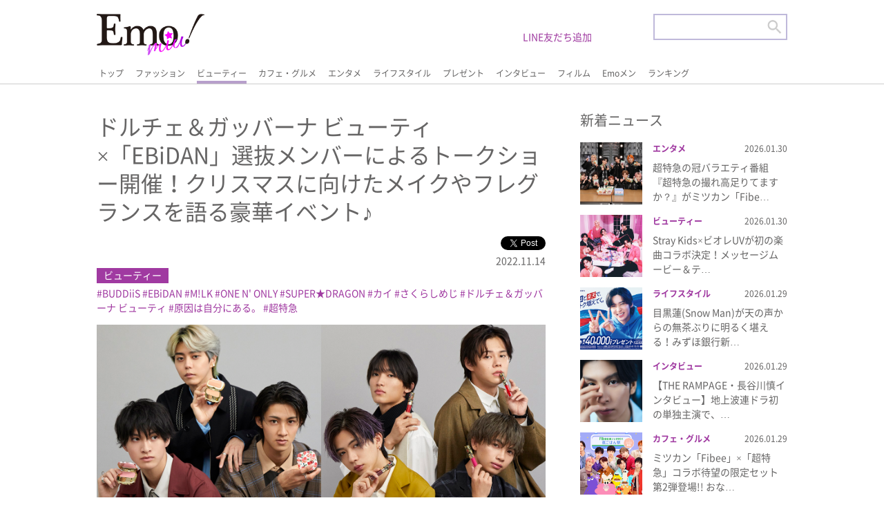

--- FILE ---
content_type: text/html; charset=UTF-8
request_url: https://emomiu.jp/news/113003/
body_size: 14772
content:
<!doctype html>
<html prefix="og: http://ogp.me/ns#">

<head>
	<script id='sc_access_analysis' src='https://sales-crowd.jp/js/sc-web-access-analysis.js' data-token='ae5ef55e07a02332315d0bb241dd662ac77d6c5e24ce1b14774479b56628ae2d'></script>
	<meta charset="utf-8">

	<meta name="description" content="Emo!miu">
	<meta name="viewport" content="target-densitydpi=device-dpi, width=device-width, maximum-scale=5, user-scalable=yes,">
	<meta http-equiv="X-UA-Compatible" content="IE=edge">
	<meta name="format-detection" content="email=no,telephone=no,address=no">
	<link rel="shortcut icon" href="/favicon.ico" type="image/x-icon">

	<link rel="stylesheet" href="https://emomiu.jp/wp/wp-content/themes/sitetemplate/css/html5reset.css" media="all">
	<link rel="stylesheet" href="https://emomiu.jp/wp/wp-content/themes/sitetemplate/css/flexible.css?ver20220425" media="all">
	<link rel="stylesheet" href="https://emomiu.jp/wp/wp-content/themes/sitetemplate/css/style.css?ver20220920-2" media="all">
	<link rel="stylesheet" href="https://emomiu.jp/wp/wp-content/themes/sitetemplate/css/slider-pro.css" media="all">
	<!-- Manifest added by SuperPWA - Progressive Web Apps Plugin For WordPress -->
<link rel="manifest" href="/superpwa-manifest.json">
<link rel="prefetch" href="/superpwa-manifest.json">
<meta name="theme-color" content="#D5E0EB">
<meta name="mobile-web-app-capable" content="yes">
<meta name="apple-touch-fullscreen" content="yes">
<meta name="apple-mobile-web-app-title" content="Emo!miu">
<meta name="application-name" content="Emo!miu">
<meta name="apple-mobile-web-app-capable" content="yes">
<meta name="apple-mobile-web-app-status-bar-style" content="default">
<link rel="apple-touch-icon"  href="https://emomiu.jp/wp/wp-content/uploads/2019/11/ic_192-1.png">
<link rel="apple-touch-icon" sizes="192x192" href="https://emomiu.jp/wp/wp-content/uploads/2019/11/ic_192-1.png">
<!-- / SuperPWA.com -->
<title>ドルチェ＆ガッバーナ ビューティ×「EBiDAN」選抜メンバーによるトークショー開催！クリスマスに向けたメイクやフレグランスを語る豪華イベント♪ | Emo!miu｜エモミュー</title>
	<style>img:is([sizes="auto" i], [sizes^="auto," i]) { contain-intrinsic-size: 3000px 1500px }</style>
	
		<!-- All in One SEO 4.4.4 - aioseo.com -->
		<meta name="robots" content="max-image-preview:large" />
		<link rel="canonical" href="https://emomiu.jp/news/113003/" />
		<meta name="generator" content="All in One SEO (AIOSEO) 4.4.4" />
		<meta property="og:locale" content="ja_JP" />
		<meta property="og:site_name" content="Emo!miu｜エモミュー" />
		<meta property="og:type" content="article" />
		<meta property="og:title" content="ドルチェ＆ガッバーナ ビューティ×「EBiDAN」選抜メンバーによるトークショー開催！クリスマスに向けたメイクやフレグランスを語る豪華イベント♪ | Emo!miu｜エモミュー" />
		<meta property="og:url" content="https://emomiu.jp/news/113003/" />
		<meta property="og:image" content="https://emomiu.jp/wp/wp-content/uploads/2022/10/ドルガバEBiDAN2_1.jpg" />
		<meta property="og:image:secure_url" content="https://emomiu.jp/wp/wp-content/uploads/2022/10/ドルガバEBiDAN2_1.jpg" />
		<meta property="og:image:width" content="1500" />
		<meta property="og:image:height" content="844" />
		<meta property="article:published_time" content="2022-11-14T08:09:24+00:00" />
		<meta property="article:modified_time" content="2023-10-17T05:07:26+00:00" />
		<meta name="twitter:card" content="summary_large_image" />
		<meta name="twitter:site" content="@Emo_miu" />
		<meta name="twitter:title" content="ドルチェ＆ガッバーナ ビューティ×「EBiDAN」選抜メンバーによるトークショー開催！クリスマスに向けたメイクやフレグランスを語る豪華イベント♪ | Emo!miu｜エモミュー" />
		<meta name="twitter:image" content="https://emomiu.jp/wp/wp-content/uploads/2022/10/ドルガバEBiDAN2_1.jpg" />
		<script type="application/ld+json" class="aioseo-schema">
			{"@context":"https:\/\/schema.org","@graph":[{"@type":"Article","@id":"https:\/\/emomiu.jp\/news\/113003\/#article","name":"\u30c9\u30eb\u30c1\u30a7\uff06\u30ac\u30c3\u30d0\u30fc\u30ca \u30d3\u30e5\u30fc\u30c6\u30a3\u00d7\u300cEBiDAN\u300d\u9078\u629c\u30e1\u30f3\u30d0\u30fc\u306b\u3088\u308b\u30c8\u30fc\u30af\u30b7\u30e7\u30fc\u958b\u50ac\uff01\u30af\u30ea\u30b9\u30de\u30b9\u306b\u5411\u3051\u305f\u30e1\u30a4\u30af\u3084\u30d5\u30ec\u30b0\u30e9\u30f3\u30b9\u3092\u8a9e\u308b\u8c6a\u83ef\u30a4\u30d9\u30f3\u30c8\u266a | Emo!miu\uff5c\u30a8\u30e2\u30df\u30e5\u30fc","headline":"\u30c9\u30eb\u30c1\u30a7\uff06\u30ac\u30c3\u30d0\u30fc\u30ca \u30d3\u30e5\u30fc\u30c6\u30a3\u00d7\u300cEBiDAN\u300d\u9078\u629c\u30e1\u30f3\u30d0\u30fc\u306b\u3088\u308b\u30c8\u30fc\u30af\u30b7\u30e7\u30fc\u958b\u50ac\uff01\u30af\u30ea\u30b9\u30de\u30b9\u306b\u5411\u3051\u305f\u30e1\u30a4\u30af\u3084\u30d5\u30ec\u30b0\u30e9\u30f3\u30b9\u3092\u8a9e\u308b\u8c6a\u83ef\u30a4\u30d9\u30f3\u30c8\u266a","author":{"@id":"https:\/\/emomiu.jp\/author\/emomiu1\/#author"},"publisher":{"@id":"https:\/\/emomiu.jp\/#organization"},"image":{"@type":"ImageObject","url":"https:\/\/emomiu.jp\/wp\/wp-content\/uploads\/2022\/10\/\u30c9\u30eb\u30ac\u30d0EBiDAN2_1.jpg","width":1500,"height":844},"datePublished":"2022-11-14T08:09:24+09:00","dateModified":"2023-10-17T05:07:26+09:00","inLanguage":"ja","mainEntityOfPage":{"@id":"https:\/\/emomiu.jp\/news\/113003\/#webpage"},"isPartOf":{"@id":"https:\/\/emomiu.jp\/news\/113003\/#webpage"},"articleSection":"NEWS, \u30d3\u30e5\u30fc\u30c6\u30a3\u30fc, BUDDiiS, EBiDAN, M!LK, ONE N' ONLY, SUPER\u2605DRAGON, \u30ab\u30a4, \u3055\u304f\u3089\u3057\u3081\u3058, \u30c9\u30eb\u30c1\u30a7\uff06\u30ac\u30c3\u30d0\u30fc\u30ca \u30d3\u30e5\u30fc\u30c6\u30a3, \u539f\u56e0\u306f\u81ea\u5206\u306b\u3042\u308b\u3002, \u8d85\u7279\u6025"},{"@type":"BreadcrumbList","@id":"https:\/\/emomiu.jp\/news\/113003\/#breadcrumblist","itemListElement":[{"@type":"ListItem","@id":"https:\/\/emomiu.jp\/#listItem","position":1,"item":{"@type":"WebPage","@id":"https:\/\/emomiu.jp\/","name":"\u5bb6","description":"Emo!miu(\u30a8\u30e2\u30df\u30e5\u30fc)\u306f\u3001\u5973\u5b50\u9ad8\u5927\u5b66\u751f\u301c20\u4ee3\u524d\u534a\u306e\u5973\u306e\u5b50\u305f\u3061\u306e\u65e5\u5e38\u306b\u30a8\u30e2\u3044(\u5fc3\u63fa\u3055\u3076\u3089\u308c\u308b)\u60c5\u5831\u3092\u8a70\u3081\u8fbc\u3093\u3060\u3001\u53ef\u611b\u3044\u3068\u306f\u4e00\u7dda\u3092\u753b\u3059\u308b\u30a8\u30e2\u3044\u60c5\u5831\u3092\u30d4\u30c3\u30af\u30a2\u30c3\u30d7\u3057\u3066\u914d\u4fe1\u3059\u308b\u30a4\u30b1\u30e1\u30f3\u30e2\u30c7\u30eb\u6e80\u8f09\u306eWeb\u30de\u30ac\u30b8\u30f3\uff01","url":"https:\/\/emomiu.jp\/"},"nextItem":"https:\/\/emomiu.jp\/news\/#listItem"},{"@type":"ListItem","@id":"https:\/\/emomiu.jp\/news\/#listItem","position":2,"item":{"@type":"WebPage","@id":"https:\/\/emomiu.jp\/news\/","name":"NEWS","url":"https:\/\/emomiu.jp\/news\/"},"previousItem":"https:\/\/emomiu.jp\/#listItem"}]},{"@type":"Organization","@id":"https:\/\/emomiu.jp\/#organization","name":"\u682a\u5f0f\u4f1a\u793e\u30a2\u30a4\u30fb\u30a8\u30cc\u30fb\u30b8\u30fc","url":"https:\/\/emomiu.jp\/","logo":{"@type":"ImageObject","url":"https:\/\/emomiu.jp\/wp\/wp-content\/uploads\/2021\/04\/emo.png","@id":"https:\/\/emomiu.jp\/#organizationLogo","width":2502,"height":1218},"image":{"@id":"https:\/\/emomiu.jp\/#organizationLogo"},"contactPoint":{"@type":"ContactPoint","telephone":"+81354590280","contactType":"Customer Support"}},{"@type":"Person","@id":"https:\/\/emomiu.jp\/author\/emomiu1\/#author","url":"https:\/\/emomiu.jp\/author\/emomiu1\/","name":"emomiu1","image":{"@type":"ImageObject","@id":"https:\/\/emomiu.jp\/news\/113003\/#authorImage","url":"https:\/\/secure.gravatar.com\/avatar\/87e043735887a16bffe7af585e951e8e?s=96&d=mm&r=g","width":96,"height":96,"caption":"emomiu1"}},{"@type":"WebPage","@id":"https:\/\/emomiu.jp\/news\/113003\/#webpage","url":"https:\/\/emomiu.jp\/news\/113003\/","name":"\u30c9\u30eb\u30c1\u30a7\uff06\u30ac\u30c3\u30d0\u30fc\u30ca \u30d3\u30e5\u30fc\u30c6\u30a3\u00d7\u300cEBiDAN\u300d\u9078\u629c\u30e1\u30f3\u30d0\u30fc\u306b\u3088\u308b\u30c8\u30fc\u30af\u30b7\u30e7\u30fc\u958b\u50ac\uff01\u30af\u30ea\u30b9\u30de\u30b9\u306b\u5411\u3051\u305f\u30e1\u30a4\u30af\u3084\u30d5\u30ec\u30b0\u30e9\u30f3\u30b9\u3092\u8a9e\u308b\u8c6a\u83ef\u30a4\u30d9\u30f3\u30c8\u266a | Emo!miu\uff5c\u30a8\u30e2\u30df\u30e5\u30fc","inLanguage":"ja","isPartOf":{"@id":"https:\/\/emomiu.jp\/#website"},"breadcrumb":{"@id":"https:\/\/emomiu.jp\/news\/113003\/#breadcrumblist"},"author":{"@id":"https:\/\/emomiu.jp\/author\/emomiu1\/#author"},"creator":{"@id":"https:\/\/emomiu.jp\/author\/emomiu1\/#author"},"image":{"@type":"ImageObject","url":"https:\/\/emomiu.jp\/wp\/wp-content\/uploads\/2022\/10\/\u30c9\u30eb\u30ac\u30d0EBiDAN2_1.jpg","@id":"https:\/\/emomiu.jp\/#mainImage","width":1500,"height":844},"primaryImageOfPage":{"@id":"https:\/\/emomiu.jp\/news\/113003\/#mainImage"},"datePublished":"2022-11-14T08:09:24+09:00","dateModified":"2023-10-17T05:07:26+09:00"},{"@type":"WebSite","@id":"https:\/\/emomiu.jp\/#website","url":"https:\/\/emomiu.jp\/","name":"Emo!miu\uff5c\u30a8\u30e2\u30df\u30e5\u30fc","description":"Emo!miu(\u30a8\u30e2\u30df\u30e5\u30fc)\u306f\u3001\u5973\u5b50\u9ad8\u5927\u5b66\u751f\u301c20\u4ee3\u524d\u534a\u306e\u5973\u306e\u5b50\u305f\u3061\u306e\u65e5\u5e38\u306b\u30a8\u30e2\u3044(\u5fc3\u63fa\u3055\u3076\u3089\u308c\u308b)\u60c5\u5831\u3092\u8a70\u3081\u8fbc\u3093\u3060\u3001\u53ef\u611b\u3044\u3068\u306f\u4e00\u7dda\u3092\u753b\u3059\u308b\u30a8\u30e2\u3044\u60c5\u5831\u3092\u30d4\u30c3\u30af\u30a2\u30c3\u30d7\u3057\u3066\u914d\u4fe1\u3059\u308b\u30a4\u30b1\u30e1\u30f3\u30e2\u30c7\u30eb\u6e80\u8f09\u306eWeb\u30de\u30ac\u30b8\u30f3\uff01","inLanguage":"ja","publisher":{"@id":"https:\/\/emomiu.jp\/#organization"}}]}
		</script>
		<!-- All in One SEO -->

<link rel='dns-prefetch' href='//www.googletagmanager.com' />
<link rel='dns-prefetch' href='//stats.wp.com' />
<link rel='dns-prefetch' href='//c0.wp.com' />
<link rel='dns-prefetch' href='//pagead2.googlesyndication.com' />
		<!-- This site uses the Google Analytics by MonsterInsights plugin v8.20.1 - Using Analytics tracking - https://www.monsterinsights.com/ -->
							<script src="//www.googletagmanager.com/gtag/js?id=G-6ENEEK6QF3"  data-cfasync="false" data-wpfc-render="false" type="text/javascript" async></script>
			<script data-cfasync="false" data-wpfc-render="false" type="text/javascript">
				var mi_version = '8.20.1';
				var mi_track_user = true;
				var mi_no_track_reason = '';
				
								var disableStrs = [
										'ga-disable-G-6ENEEK6QF3',
									];

				/* Function to detect opted out users */
				function __gtagTrackerIsOptedOut() {
					for (var index = 0; index < disableStrs.length; index++) {
						if (document.cookie.indexOf(disableStrs[index] + '=true') > -1) {
							return true;
						}
					}

					return false;
				}

				/* Disable tracking if the opt-out cookie exists. */
				if (__gtagTrackerIsOptedOut()) {
					for (var index = 0; index < disableStrs.length; index++) {
						window[disableStrs[index]] = true;
					}
				}

				/* Opt-out function */
				function __gtagTrackerOptout() {
					for (var index = 0; index < disableStrs.length; index++) {
						document.cookie = disableStrs[index] + '=true; expires=Thu, 31 Dec 2099 23:59:59 UTC; path=/';
						window[disableStrs[index]] = true;
					}
				}

				if ('undefined' === typeof gaOptout) {
					function gaOptout() {
						__gtagTrackerOptout();
					}
				}
								window.dataLayer = window.dataLayer || [];

				window.MonsterInsightsDualTracker = {
					helpers: {},
					trackers: {},
				};
				if (mi_track_user) {
					function __gtagDataLayer() {
						dataLayer.push(arguments);
					}

					function __gtagTracker(type, name, parameters) {
						if (!parameters) {
							parameters = {};
						}

						if (parameters.send_to) {
							__gtagDataLayer.apply(null, arguments);
							return;
						}

						if (type === 'event') {
														parameters.send_to = monsterinsights_frontend.v4_id;
							var hookName = name;
							if (typeof parameters['event_category'] !== 'undefined') {
								hookName = parameters['event_category'] + ':' + name;
							}

							if (typeof MonsterInsightsDualTracker.trackers[hookName] !== 'undefined') {
								MonsterInsightsDualTracker.trackers[hookName](parameters);
							} else {
								__gtagDataLayer('event', name, parameters);
							}
							
						} else {
							__gtagDataLayer.apply(null, arguments);
						}
					}

					__gtagTracker('js', new Date());
					__gtagTracker('set', {
						'developer_id.dZGIzZG': true,
											});
										__gtagTracker('config', 'G-6ENEEK6QF3', {"forceSSL":"true","link_attribution":"true"} );
															window.gtag = __gtagTracker;										(function () {
						/* https://developers.google.com/analytics/devguides/collection/analyticsjs/ */
						/* ga and __gaTracker compatibility shim. */
						var noopfn = function () {
							return null;
						};
						var newtracker = function () {
							return new Tracker();
						};
						var Tracker = function () {
							return null;
						};
						var p = Tracker.prototype;
						p.get = noopfn;
						p.set = noopfn;
						p.send = function () {
							var args = Array.prototype.slice.call(arguments);
							args.unshift('send');
							__gaTracker.apply(null, args);
						};
						var __gaTracker = function () {
							var len = arguments.length;
							if (len === 0) {
								return;
							}
							var f = arguments[len - 1];
							if (typeof f !== 'object' || f === null || typeof f.hitCallback !== 'function') {
								if ('send' === arguments[0]) {
									var hitConverted, hitObject = false, action;
									if ('event' === arguments[1]) {
										if ('undefined' !== typeof arguments[3]) {
											hitObject = {
												'eventAction': arguments[3],
												'eventCategory': arguments[2],
												'eventLabel': arguments[4],
												'value': arguments[5] ? arguments[5] : 1,
											}
										}
									}
									if ('pageview' === arguments[1]) {
										if ('undefined' !== typeof arguments[2]) {
											hitObject = {
												'eventAction': 'page_view',
												'page_path': arguments[2],
											}
										}
									}
									if (typeof arguments[2] === 'object') {
										hitObject = arguments[2];
									}
									if (typeof arguments[5] === 'object') {
										Object.assign(hitObject, arguments[5]);
									}
									if ('undefined' !== typeof arguments[1].hitType) {
										hitObject = arguments[1];
										if ('pageview' === hitObject.hitType) {
											hitObject.eventAction = 'page_view';
										}
									}
									if (hitObject) {
										action = 'timing' === arguments[1].hitType ? 'timing_complete' : hitObject.eventAction;
										hitConverted = mapArgs(hitObject);
										__gtagTracker('event', action, hitConverted);
									}
								}
								return;
							}

							function mapArgs(args) {
								var arg, hit = {};
								var gaMap = {
									'eventCategory': 'event_category',
									'eventAction': 'event_action',
									'eventLabel': 'event_label',
									'eventValue': 'event_value',
									'nonInteraction': 'non_interaction',
									'timingCategory': 'event_category',
									'timingVar': 'name',
									'timingValue': 'value',
									'timingLabel': 'event_label',
									'page': 'page_path',
									'location': 'page_location',
									'title': 'page_title',
								};
								for (arg in args) {
																		if (!(!args.hasOwnProperty(arg) || !gaMap.hasOwnProperty(arg))) {
										hit[gaMap[arg]] = args[arg];
									} else {
										hit[arg] = args[arg];
									}
								}
								return hit;
							}

							try {
								f.hitCallback();
							} catch (ex) {
							}
						};
						__gaTracker.create = newtracker;
						__gaTracker.getByName = newtracker;
						__gaTracker.getAll = function () {
							return [];
						};
						__gaTracker.remove = noopfn;
						__gaTracker.loaded = true;
						window['__gaTracker'] = __gaTracker;
					})();
									} else {
										console.log("");
					(function () {
						function __gtagTracker() {
							return null;
						}

						window['__gtagTracker'] = __gtagTracker;
						window['gtag'] = __gtagTracker;
					})();
									}
			</script>
				<!-- / Google Analytics by MonsterInsights -->
		<link rel='stylesheet' id='wp-block-library-css' href='https://c0.wp.com/c/6.7.4/wp-includes/css/dist/block-library/style.min.css' type='text/css' media='all' />
<style id='wp-block-library-inline-css' type='text/css'>
.has-text-align-justify{text-align:justify;}
</style>
<link rel='stylesheet' id='mediaelement-css' href='https://c0.wp.com/c/6.7.4/wp-includes/js/mediaelement/mediaelementplayer-legacy.min.css' type='text/css' media='all' />
<link rel='stylesheet' id='wp-mediaelement-css' href='https://c0.wp.com/c/6.7.4/wp-includes/js/mediaelement/wp-mediaelement.min.css' type='text/css' media='all' />
<style id='classic-theme-styles-inline-css' type='text/css'>
/*! This file is auto-generated */
.wp-block-button__link{color:#fff;background-color:#32373c;border-radius:9999px;box-shadow:none;text-decoration:none;padding:calc(.667em + 2px) calc(1.333em + 2px);font-size:1.125em}.wp-block-file__button{background:#32373c;color:#fff;text-decoration:none}
</style>
<style id='global-styles-inline-css' type='text/css'>
:root{--wp--preset--aspect-ratio--square: 1;--wp--preset--aspect-ratio--4-3: 4/3;--wp--preset--aspect-ratio--3-4: 3/4;--wp--preset--aspect-ratio--3-2: 3/2;--wp--preset--aspect-ratio--2-3: 2/3;--wp--preset--aspect-ratio--16-9: 16/9;--wp--preset--aspect-ratio--9-16: 9/16;--wp--preset--color--black: #000000;--wp--preset--color--cyan-bluish-gray: #abb8c3;--wp--preset--color--white: #ffffff;--wp--preset--color--pale-pink: #f78da7;--wp--preset--color--vivid-red: #cf2e2e;--wp--preset--color--luminous-vivid-orange: #ff6900;--wp--preset--color--luminous-vivid-amber: #fcb900;--wp--preset--color--light-green-cyan: #7bdcb5;--wp--preset--color--vivid-green-cyan: #00d084;--wp--preset--color--pale-cyan-blue: #8ed1fc;--wp--preset--color--vivid-cyan-blue: #0693e3;--wp--preset--color--vivid-purple: #9b51e0;--wp--preset--gradient--vivid-cyan-blue-to-vivid-purple: linear-gradient(135deg,rgba(6,147,227,1) 0%,rgb(155,81,224) 100%);--wp--preset--gradient--light-green-cyan-to-vivid-green-cyan: linear-gradient(135deg,rgb(122,220,180) 0%,rgb(0,208,130) 100%);--wp--preset--gradient--luminous-vivid-amber-to-luminous-vivid-orange: linear-gradient(135deg,rgba(252,185,0,1) 0%,rgba(255,105,0,1) 100%);--wp--preset--gradient--luminous-vivid-orange-to-vivid-red: linear-gradient(135deg,rgba(255,105,0,1) 0%,rgb(207,46,46) 100%);--wp--preset--gradient--very-light-gray-to-cyan-bluish-gray: linear-gradient(135deg,rgb(238,238,238) 0%,rgb(169,184,195) 100%);--wp--preset--gradient--cool-to-warm-spectrum: linear-gradient(135deg,rgb(74,234,220) 0%,rgb(151,120,209) 20%,rgb(207,42,186) 40%,rgb(238,44,130) 60%,rgb(251,105,98) 80%,rgb(254,248,76) 100%);--wp--preset--gradient--blush-light-purple: linear-gradient(135deg,rgb(255,206,236) 0%,rgb(152,150,240) 100%);--wp--preset--gradient--blush-bordeaux: linear-gradient(135deg,rgb(254,205,165) 0%,rgb(254,45,45) 50%,rgb(107,0,62) 100%);--wp--preset--gradient--luminous-dusk: linear-gradient(135deg,rgb(255,203,112) 0%,rgb(199,81,192) 50%,rgb(65,88,208) 100%);--wp--preset--gradient--pale-ocean: linear-gradient(135deg,rgb(255,245,203) 0%,rgb(182,227,212) 50%,rgb(51,167,181) 100%);--wp--preset--gradient--electric-grass: linear-gradient(135deg,rgb(202,248,128) 0%,rgb(113,206,126) 100%);--wp--preset--gradient--midnight: linear-gradient(135deg,rgb(2,3,129) 0%,rgb(40,116,252) 100%);--wp--preset--font-size--small: 13px;--wp--preset--font-size--medium: 20px;--wp--preset--font-size--large: 36px;--wp--preset--font-size--x-large: 42px;--wp--preset--spacing--20: 0.44rem;--wp--preset--spacing--30: 0.67rem;--wp--preset--spacing--40: 1rem;--wp--preset--spacing--50: 1.5rem;--wp--preset--spacing--60: 2.25rem;--wp--preset--spacing--70: 3.38rem;--wp--preset--spacing--80: 5.06rem;--wp--preset--shadow--natural: 6px 6px 9px rgba(0, 0, 0, 0.2);--wp--preset--shadow--deep: 12px 12px 50px rgba(0, 0, 0, 0.4);--wp--preset--shadow--sharp: 6px 6px 0px rgba(0, 0, 0, 0.2);--wp--preset--shadow--outlined: 6px 6px 0px -3px rgba(255, 255, 255, 1), 6px 6px rgba(0, 0, 0, 1);--wp--preset--shadow--crisp: 6px 6px 0px rgba(0, 0, 0, 1);}:where(.is-layout-flex){gap: 0.5em;}:where(.is-layout-grid){gap: 0.5em;}body .is-layout-flex{display: flex;}.is-layout-flex{flex-wrap: wrap;align-items: center;}.is-layout-flex > :is(*, div){margin: 0;}body .is-layout-grid{display: grid;}.is-layout-grid > :is(*, div){margin: 0;}:where(.wp-block-columns.is-layout-flex){gap: 2em;}:where(.wp-block-columns.is-layout-grid){gap: 2em;}:where(.wp-block-post-template.is-layout-flex){gap: 1.25em;}:where(.wp-block-post-template.is-layout-grid){gap: 1.25em;}.has-black-color{color: var(--wp--preset--color--black) !important;}.has-cyan-bluish-gray-color{color: var(--wp--preset--color--cyan-bluish-gray) !important;}.has-white-color{color: var(--wp--preset--color--white) !important;}.has-pale-pink-color{color: var(--wp--preset--color--pale-pink) !important;}.has-vivid-red-color{color: var(--wp--preset--color--vivid-red) !important;}.has-luminous-vivid-orange-color{color: var(--wp--preset--color--luminous-vivid-orange) !important;}.has-luminous-vivid-amber-color{color: var(--wp--preset--color--luminous-vivid-amber) !important;}.has-light-green-cyan-color{color: var(--wp--preset--color--light-green-cyan) !important;}.has-vivid-green-cyan-color{color: var(--wp--preset--color--vivid-green-cyan) !important;}.has-pale-cyan-blue-color{color: var(--wp--preset--color--pale-cyan-blue) !important;}.has-vivid-cyan-blue-color{color: var(--wp--preset--color--vivid-cyan-blue) !important;}.has-vivid-purple-color{color: var(--wp--preset--color--vivid-purple) !important;}.has-black-background-color{background-color: var(--wp--preset--color--black) !important;}.has-cyan-bluish-gray-background-color{background-color: var(--wp--preset--color--cyan-bluish-gray) !important;}.has-white-background-color{background-color: var(--wp--preset--color--white) !important;}.has-pale-pink-background-color{background-color: var(--wp--preset--color--pale-pink) !important;}.has-vivid-red-background-color{background-color: var(--wp--preset--color--vivid-red) !important;}.has-luminous-vivid-orange-background-color{background-color: var(--wp--preset--color--luminous-vivid-orange) !important;}.has-luminous-vivid-amber-background-color{background-color: var(--wp--preset--color--luminous-vivid-amber) !important;}.has-light-green-cyan-background-color{background-color: var(--wp--preset--color--light-green-cyan) !important;}.has-vivid-green-cyan-background-color{background-color: var(--wp--preset--color--vivid-green-cyan) !important;}.has-pale-cyan-blue-background-color{background-color: var(--wp--preset--color--pale-cyan-blue) !important;}.has-vivid-cyan-blue-background-color{background-color: var(--wp--preset--color--vivid-cyan-blue) !important;}.has-vivid-purple-background-color{background-color: var(--wp--preset--color--vivid-purple) !important;}.has-black-border-color{border-color: var(--wp--preset--color--black) !important;}.has-cyan-bluish-gray-border-color{border-color: var(--wp--preset--color--cyan-bluish-gray) !important;}.has-white-border-color{border-color: var(--wp--preset--color--white) !important;}.has-pale-pink-border-color{border-color: var(--wp--preset--color--pale-pink) !important;}.has-vivid-red-border-color{border-color: var(--wp--preset--color--vivid-red) !important;}.has-luminous-vivid-orange-border-color{border-color: var(--wp--preset--color--luminous-vivid-orange) !important;}.has-luminous-vivid-amber-border-color{border-color: var(--wp--preset--color--luminous-vivid-amber) !important;}.has-light-green-cyan-border-color{border-color: var(--wp--preset--color--light-green-cyan) !important;}.has-vivid-green-cyan-border-color{border-color: var(--wp--preset--color--vivid-green-cyan) !important;}.has-pale-cyan-blue-border-color{border-color: var(--wp--preset--color--pale-cyan-blue) !important;}.has-vivid-cyan-blue-border-color{border-color: var(--wp--preset--color--vivid-cyan-blue) !important;}.has-vivid-purple-border-color{border-color: var(--wp--preset--color--vivid-purple) !important;}.has-vivid-cyan-blue-to-vivid-purple-gradient-background{background: var(--wp--preset--gradient--vivid-cyan-blue-to-vivid-purple) !important;}.has-light-green-cyan-to-vivid-green-cyan-gradient-background{background: var(--wp--preset--gradient--light-green-cyan-to-vivid-green-cyan) !important;}.has-luminous-vivid-amber-to-luminous-vivid-orange-gradient-background{background: var(--wp--preset--gradient--luminous-vivid-amber-to-luminous-vivid-orange) !important;}.has-luminous-vivid-orange-to-vivid-red-gradient-background{background: var(--wp--preset--gradient--luminous-vivid-orange-to-vivid-red) !important;}.has-very-light-gray-to-cyan-bluish-gray-gradient-background{background: var(--wp--preset--gradient--very-light-gray-to-cyan-bluish-gray) !important;}.has-cool-to-warm-spectrum-gradient-background{background: var(--wp--preset--gradient--cool-to-warm-spectrum) !important;}.has-blush-light-purple-gradient-background{background: var(--wp--preset--gradient--blush-light-purple) !important;}.has-blush-bordeaux-gradient-background{background: var(--wp--preset--gradient--blush-bordeaux) !important;}.has-luminous-dusk-gradient-background{background: var(--wp--preset--gradient--luminous-dusk) !important;}.has-pale-ocean-gradient-background{background: var(--wp--preset--gradient--pale-ocean) !important;}.has-electric-grass-gradient-background{background: var(--wp--preset--gradient--electric-grass) !important;}.has-midnight-gradient-background{background: var(--wp--preset--gradient--midnight) !important;}.has-small-font-size{font-size: var(--wp--preset--font-size--small) !important;}.has-medium-font-size{font-size: var(--wp--preset--font-size--medium) !important;}.has-large-font-size{font-size: var(--wp--preset--font-size--large) !important;}.has-x-large-font-size{font-size: var(--wp--preset--font-size--x-large) !important;}
:where(.wp-block-post-template.is-layout-flex){gap: 1.25em;}:where(.wp-block-post-template.is-layout-grid){gap: 1.25em;}
:where(.wp-block-columns.is-layout-flex){gap: 2em;}:where(.wp-block-columns.is-layout-grid){gap: 2em;}
:root :where(.wp-block-pullquote){font-size: 1.5em;line-height: 1.6;}
</style>
<link rel='stylesheet' id='ajax-load-more-css' href='https://emomiu.jp/wp/wp-content/plugins/ajax-load-more/build/frontend/ajax-load-more.min.css?ver=6.7.4' type='text/css' media='all' />
<link rel='stylesheet' id='jetpack_css-css' href='https://c0.wp.com/p/jetpack/12.7.2/css/jetpack.css' type='text/css' media='all' />
<script type="text/javascript" src="https://emomiu.jp/wp/wp-content/plugins/google-analytics-for-wordpress/assets/js/frontend-gtag.min.js?ver=8.20.1" id="monsterinsights-frontend-script-js"></script>
<script data-cfasync="false" data-wpfc-render="false" type="text/javascript" id='monsterinsights-frontend-script-js-extra'>/* <![CDATA[ */
var monsterinsights_frontend = {"js_events_tracking":"true","download_extensions":"doc,pdf,ppt,zip,xls,docx,pptx,xlsx","inbound_paths":"[{\"path\":\"\\\/go\\\/\",\"label\":\"affiliate\"},{\"path\":\"\\\/recommend\\\/\",\"label\":\"affiliate\"}]","home_url":"https:\/\/emomiu.jp","hash_tracking":"false","v4_id":"G-6ENEEK6QF3"};/* ]]> */
</script>

<!-- Google アナリティクス スニペット (Site Kit が追加) -->
<script type="text/javascript" src="https://www.googletagmanager.com/gtag/js?id=UA-151307631-2" id="google_gtagjs-js" async></script>
<script type="text/javascript" id="google_gtagjs-js-after">
/* <![CDATA[ */
window.dataLayer = window.dataLayer || [];function gtag(){dataLayer.push(arguments);}
gtag('set', 'linker', {"domains":["emomiu.jp"]} );
gtag("js", new Date());
gtag("set", "developer_id.dZTNiMT", true);
gtag("config", "UA-151307631-2", {"anonymize_ip":true});
/* ]]> */
</script>

<!-- (ここまで) Google アナリティクス スニペット (Site Kit が追加) -->
<link rel="https://api.w.org/" href="https://emomiu.jp/wp-json/" /><link rel="alternate" title="JSON" type="application/json" href="https://emomiu.jp/wp-json/wp/v2/posts/113003" /><link rel='shortlink' href='https://emomiu.jp/?p=113003' />
<link rel="alternate" title="oEmbed (JSON)" type="application/json+oembed" href="https://emomiu.jp/wp-json/oembed/1.0/embed?url=https%3A%2F%2Femomiu.jp%2Fnews%2F113003%2F" />
<link rel="alternate" title="oEmbed (XML)" type="text/xml+oembed" href="https://emomiu.jp/wp-json/oembed/1.0/embed?url=https%3A%2F%2Femomiu.jp%2Fnews%2F113003%2F&#038;format=xml" />
<!-- Favicon Rotator -->
<link rel="shortcut icon" href="https://emomiu.jp/wp/wp-content/uploads/2020/08/icon.png" />
<link rel="apple-touch-icon-precomposed" href="https://emomiu.jp/wp/wp-content/uploads/2021/06/emo-icon.png" />
<!-- End Favicon Rotator -->
<meta name="generator" content="Site Kit by Google 1.111.1" />	<style>img#wpstats{display:none}</style>
		
<!-- Google AdSense スニペット (Site Kit が追加) -->
<meta name="google-adsense-platform-account" content="ca-host-pub-2644536267352236">
<meta name="google-adsense-platform-domain" content="sitekit.withgoogle.com">
<!-- (ここまで) Google AdSense スニペット (Site Kit が追加) -->

<!-- Google AdSense スニペット (Site Kit が追加) -->
<script type="text/javascript" async="async" src="https://pagead2.googlesyndication.com/pagead/js/adsbygoogle.js?client=ca-pub-3263868806795488&amp;host=ca-host-pub-2644536267352236" crossorigin="anonymous"></script>

<!-- (ここまで) Google AdSense スニペット (Site Kit が追加) -->
<link rel="icon" href="https://emomiu.jp/wp/wp-content/uploads/2021/04/cropped-emo-icon-32x32.png" sizes="32x32" />
<link rel="icon" href="https://emomiu.jp/wp/wp-content/uploads/2021/04/cropped-emo-icon-192x192.png" sizes="192x192" />
<meta name="msapplication-TileImage" content="https://emomiu.jp/wp/wp-content/uploads/2021/04/cropped-emo-icon-270x270.png" />
<style type="text/css">a.nordot-read-more { }</style>	<meta name="apple-mobile-web-app-capable" content="yes">
	<meta name="apple-mobile-web-app-status-bar-style" content="default">
	<meta name="apple-mobile-web-app-title" content="Emo!miu">
	<link rel="apple-touch-icon" href="https://emomiu.jp/wp/wp-content/uploads/2019/11/ic_192-1.png">


	<!-- Global site tag (gtag.js) - Google Analytics -->
	<script async src="https://www.googletagmanager.com/gtag/js?id=G-QWSNL13CWF"></script>
	<script>
		window.dataLayer = window.dataLayer || [];

		function gtag() {
			dataLayer.push(arguments);
		}
		gtag('js', new Date());

		gtag('config', 'G-QWSNL13CWF');
	</script>

	<script type="text/javascript" src="https://emomiu.jp/wp/wp-content/themes/sitetemplate/js/jquery.js"></script>
		<script type="text/javascript">
		$(function() {
			$('.search_sp_open_btn').click(function() {
				$('.search_sp_open_bl_lay').css({
					'height': $('.search_sp_open_bl_lay_inner').outerHeight() + 'px'
				});
				$('main').css({
					'height': ($('.search_sp_open_bl_lay_inner').outerHeight() - $('header').outerHeight() - $('footer').outerHeight()) + 'px',
					'overflow': 'hidden',
				})
			});
			$('.search_sp_close_btn').click(function() {
				$('.search_sp_open_bl_lay').css({
					'height': '0px'
				});
				$('main').css({
					'height': 'auto'
				})
			});
			$(window).resize(function() {
				if ($('.search_bl_sp').css('display')) {
					$('main').css({
						'height': 'auto'
					})
				}
				if ($('.search_sp_open_bl_lay').css('height') != '0px') {
					$('.search_sp_open_bl_lay').css({
						'height': $('.search_sp_open_bl_lay_inner').outerHeight() + 'px'
					});
					$('main').css({
						'height': ($('.search_sp_open_bl_lay_inner').outerHeight() - $('header').outerHeight() - $('footer').outerHeight()) + 'px',
						'overflow': 'hidden',
					})
				}
			});
		});
	</script>
			<script type="text/javascript" src="https://emomiu.jp/wp/wp-content/themes/sitetemplate/js/lightbox/js/lightbox.js"></script>
		<link rel="stylesheet" href="https://emomiu.jp/wp/wp-content/themes/sitetemplate/js/lightbox/css/lightbox.css" media="all">
		<!-- member page -->

	<link rel="stylesheet" href="/line/js/colorbox.css" />
	<script type="text/javascript" src="/line/js/jquery.colorbox.js"></script>
	<style>
		.colorbox_border__ {
			border: 0px solid #ccc;
			border-radius: 5px;
			padding: 10px 10px;
			margin: 10px;
		}
	</style>
	<script type="text/javascript" src="/line/js/script.js"></script>

</head>


<body data-rsssl=1>
	<header>
		<div class="header-inner">
			<h1 class="site_id"><a href="/"><img src="https://emomiu.jp/wp/wp-content/themes/sitetemplate/img/logo.png" alt=""></a></h1>
				<div class="regist_user_sp" style="width:33%">
					<a href="/line/" style="color:#9f3aa0;font-weight:bold">LINE友だち追加 ></a>
				</div>
			<div class="gnav_lay">
				<div class="scroll-nav">
															<ul class="gnav_bl">
						<li class=""><a href="/">トップ</a></li>
						<li class=""><a href="/news/fashion/">ファッション</a></li>
						<li class="on"><a href="/news/beauty/">ビューティー</a></li>
						<li class=""><a href="/news/cafe-gourmet/">カフェ・グルメ</a></li>
						<li class=""><a href="/news/entertainment/">エンタメ</a></li>
						<li class=""><a href="/news/lifestyle/">ライフスタイル</a></li>
						<li class=""><a href="/news/present/">プレゼント</a></li>
						<li class=""><a href="/news/interview/">インタビュー</a></li>
						<li class=""><a href="/snap/">フィルム</a></li>
						<li class=""><a href="/emomen/">Emoメン</a></li>
						<li class=""><a href="/ranking/">ランキング</a></li>
					</ul>
				</div>
			</div>
			<div class="regist_user">
				<a href="/line/">LINE友だち追加</a>
			</div>
			<div class="serach_bl">
				<form role="search" method="get" id="searchform" action="/">
					<div>
						<input type="text" value="" name="s" class="header_serch">
						<input type="image" src="https://emomiu.jp/wp/wp-content/themes/sitetemplate/img/ic_search.png" class="searchsubmit hsearch_btn">
					</div>
				</form>
			</div>
			<div class="search_bl_sp">
				<p class="search_sp_open_btn"><a><img src="https://emomiu.jp/wp/wp-content/themes/sitetemplate/img/sp_ic_menu.png" alt=""></a></p>
				<div class="search_sp_open_bl_lay">
					<div class="search_sp_open_bl_lay_inner">
						<div class="search_site_id">
							<a href="/"><img src="https://emomiu.jp/wp/wp-content/themes/sitetemplate/img/logo.png" alt=""></a>
						</div>
						<p class="search_sp_close_btn"><a><img src="https://emomiu.jp/wp/wp-content/themes/sitetemplate/img/sp_ic_close.png" alt=""></a></p>
						<div class="search_sp_open_bl">
							<div class="search_bl">
								<form role="search" method="get" id="searchform" action="/">
									<input type="text" value="" name="s" class="header_serch">
									<input type="image" src="https://emomiu.jp/wp/wp-content/themes/sitetemplate/img/ic_search.png" class="searchsubmit hsearch_btn">
								</form>
							</div>
						</div>
						<ul class="sp_menu_gnav_bl">
							<li><a href="/">トップ</a></li>
							<li><a href="/news/fashion/">ファッション</a></li>
							<li><a href="/news/beauty/">ビューティー</a></li>
							<li><a href="/news/cafe-gourmet/">カフェ・グルメ</a></li>
							<li><a href="/news/entertainment/">エンタメ</a></li>
							<li><a href="/news/lifestyle/">ライフスタイル</a></li>
							<li><a href="/news/present/">プレゼント</a></li>
							<li><a href="/news/interview/">インタビュー</a></li>
							 <li><a href="/snap/">フィルム</a></li>
							<li><a href="/emomen/">Emoメン</a></li>
							<li><a href="/ranking/">ランキング</a></li>
						</ul>
						<ul class="sp_menu_gnav_bl menu2">
							<li><a href="/emomiu/">Emo!miuとは？</a></li>
							<li><a href="/disclaimer/">免責事項</a></li>
							<li><a href="/privacy-policy/">プライバシーポリシー</a></li>
							<li><a href="/terms/">利用規約</a></li>
							<li><a href="/contact/">お問い合わせ</a></li>
						</ul>
						<div class="sp_menu_followus">
							<p class="title"><img src="https://emomiu.jp/wp/wp-content/themes/sitetemplate/img/sp_ic_menu_followus.png" alt=""></p>
							<ul>
								<li><a href="https://twitter.com/Emo_miu" target="_blank"><img src="https://emomiu.jp/wp/wp-content/themes/sitetemplate/img/sp_ic_menu_twitter.png" alt="Twitter"></a></li>
								<li><a href="https://www.instagram.com/emomiu.jp/" target="_blank"><img src="https://emomiu.jp/wp/wp-content/themes/sitetemplate/img/sp_ic_menu_instagram.png" alt="Instagram"></a></li>
								<li><a href="https://www.facebook.com/emomiu.jp/" target="_blank"><img src="https://emomiu.jp/wp/wp-content/themes/sitetemplate/img/sp_ic_menu_facebook.png" alt="Facebook"></a></li>
								<li><a href="https://www.tiktok.com/@emomiu.jp" target="_blank"><img src="https://emomiu.jp/wp/wp-content/themes/sitetemplate/img/sp_ic_menu_tiktok.png" alt="TIKTOK"></a></li>
								<li><a href="https://www.youtube.com/@emomiu" target="_blank"><img src="https://emomiu.jp/wp/wp-content/themes/sitetemplate/img/sp_ic_menu_youtube.png" alt="Youtube"></a></li>
							</ul>
						</div>
					</div>
				</div>
			</div>
		</div>
	</header>
					<main class="contents_page" id="news">
				<div class="disp">
					<section class="main_bl">

						<article class="news_post_bl">
							<h1 class="news_title">ドルチェ＆ガッバーナ ビューティ×「EBiDAN」選抜メンバーによるトークショー開催！クリスマスに向けたメイクやフレグランスを語る豪華イベント♪</h1>
							<p class="news_post_date"><a href="https://twitter.com/share?ref_src=twsrc%5Etfw" class="twitter-share-button" data-show-count="false">この記事をツイートする</a>
								<script async src="https://platform.twitter.com/widgets.js" charset="utf-8"></script>
							</p>
							<p class="news_post_date">2022.11.14</p>
							<p class="news_post_category"><span style="color: #fff;"><a href="/news/beauty/">ビューティー</a> </span></p>
							<p class="news_postinfo"><a href="https://emomiu.jp/tag/buddiis/" rel="tag">BUDDiiS</a><a href="https://emomiu.jp/tag/ebidan/" rel="tag">EBiDAN</a><a href="https://emomiu.jp/tag/mlk/" rel="tag">M!LK</a><a href="https://emomiu.jp/tag/one-n-only/" rel="tag">ONE N' ONLY</a><a href="https://emomiu.jp/tag/super%e2%98%85dragon/" rel="tag">SUPER★DRAGON</a><a href="https://emomiu.jp/tag/%e3%82%ab%e3%82%a4/" rel="tag">カイ</a><a href="https://emomiu.jp/tag/%e3%81%95%e3%81%8f%e3%82%89%e3%81%97%e3%82%81%e3%81%98/" rel="tag">さくらしめじ</a><a href="https://emomiu.jp/tag/%e3%83%89%e3%83%ab%e3%83%81%e3%82%a7%ef%bc%86%e3%82%ac%e3%83%83%e3%83%90%e3%83%bc%e3%83%8a-%e3%83%93%e3%83%a5%e3%83%bc%e3%83%86%e3%82%a3/" rel="tag">ドルチェ＆ガッバーナ ビューティ</a><a href="https://emomiu.jp/tag/%e5%8e%9f%e5%9b%a0%e3%81%af%e8%87%aa%e5%88%86%e3%81%ab%e3%81%82%e3%82%8b%e3%80%82/" rel="tag">原因は自分にある。</a><a href="https://emomiu.jp/tag/%e8%b6%85%e7%89%b9%e6%80%a5/" rel="tag">超特急</a></p>

							<div class="honbun">
								<p><img fetchpriority="high" decoding="async" src="https://emomiu.jp/wp/wp-content/uploads/2022/10/ドルガバEBiDAN2_1.jpg" alt="" width="1500" height="844" class="alignnone size-full wp-image-111849" srcset="https://emomiu.jp/wp/wp-content/uploads/2022/10/ドルガバEBiDAN2_1.jpg 1500w, https://emomiu.jp/wp/wp-content/uploads/2022/10/ドルガバEBiDAN2_1-300x169.jpg 300w, https://emomiu.jp/wp/wp-content/uploads/2022/10/ドルガバEBiDAN2_1-1024x576.jpg 1024w, https://emomiu.jp/wp/wp-content/uploads/2022/10/ドルガバEBiDAN2_1-768x432.jpg 768w" sizes="(max-width: 1500px) 100vw, 1500px" /><br />
<br />
ドルチェ＆ガッバーナ ビューティは、ドルチェ&#038;ガッバーナ ビューティのイベントのために選抜されたEBiDAN(恵比寿学園男子部)メンバー7人によるトークショーを、2022年11月26日(土)に開催する。<br />
<br />
当日は『Holiday Thanks Collection(ホリデーサンクスコレクション)』をテーマに、クリスマスに向けたメイクやフレグランスに関する楽しいお話が語られる予定。貴重な機会なのでぜひ応募してみてね。<br />
</br></p>
<div class="memo">■詳細<br />
【ドルチェ＆ガッバーナ ビューティ×EBiDAN選抜メンバー トークショー】<br />
開催日:2022年11月26日(土)<br />
出演:カイ(超特急)、曽野舜太(M!LK)、田中洸希(SUPER★DRAGON)、髙田彪我(さくらしめじ)、NAOYA(ONE N’ ONLY)、桜木雅哉(原因は自分にある。)、SEIYA(BUDDiiS)※第1部出演:カイ、NAOYA、桜木雅哉、第2部出演:曽野舜太、田中洸希、髙田彪我、SEIYA<br />
時間:第1部 12:00～12:40、第2部16:00～16:40 ※40分を予定(開場・受付:11:00～、15:00～)<br />
場所:S／PARK(資生堂グローバルイノベーションセンター3F)<br />
※必ずトークショーへご参加をご希望されるご本人がご購入・ご応募を行ってください。<br />
※お一人さま午前の部、午後の部、各回1回限りのご応募となります。<br />
※ご購入・ご応募の名義とトークショー参加者のお名前が一致しない場合、トークショーの参加をお断りさせていただく場合がございますので予めご了承ください。<br />
<br />
＜エントリー方法＞<br />
エントリー受付期間:2022年11月14日(月)～11月20日(日)<br />
販売場所:ルミネ横浜 地下1階／ドルチェ＆ガッバーナ ビューティ<br />
当選者案内:2022年11月22日(火)15:00以降(予定)に、当選された方のみ「当選のお知らせメール」を送付。<br />
条件:ルミネ横浜店 地下1階 ドルチェ＆ガッバーナ ビューティにて、「EBiDAN選抜メンバー トークショースペシャル キャップ付セット」／4,840円(税込)を1点購入し、店頭で案内されるエントリーサイトより応募。<br />
<br />
＜「EBiDAN選抜メンバー トークショー スペシャル キャップ付セット＞<br />
・ザ・オンリーワン ラスティングマットカラー リップスティック 240:Sweet Mamma、320: Passionate Dahlia、670:Spicy Touch(口紅)<br />
・ザ・オンリーワンキャップトゥコンプリート(キャップ)<br />
※口紅は3種からお選びいただけます。<br />
※応募多数の場合、予告なく口紅のカラーが変更になる場合がございます。<br />
<br />
＜イベント当日について＞<br />
※当日の受付にて、 「当選のお知らせメール」のご呈示をお願いいたします。画面のスクリーンショットでのご呈示は無効とさせていただきます。<br />
※ご本人確認させて頂く場合がございます。ご本人確認ができるもの（運転免許証・パスポート・保険証・マイナンバーカード・写真付き住民基本台帳カード・外国人登録証など）をお持ちください。<br />
※動画の撮影および録音はご遠慮ください。<br />
※本イベントは感染症対策ガイドラインに基づいて開催いたします。当日は現場スタッフの指示に従っていただきたく、ご協力のほどお願いいたします。<br />
※諸般の事情により、営業日、営業時間、予定しておりましたイベントは変更・中止となる場合がございます。その際、「<ドルチェ &#038; ガッバーナ ビューティ>×EBiDAN選抜メンバー トークショー」へ当選されていた場合でも、トークショー当日ご入場いただけない場合がございます。予めご了承ください。<br />
※お申込みの際、メールアドレスの入力間違いにはご注意ください。<br />
※エントリー時の応募完了メールは当選メールではございませんのでご留意ください。
</div>

		<style type="text/css">
			#gallery-1 {
				margin: auto;
			}
			#gallery-1 .gallery-item {
				float: left;
				margin-top: 10px;
				text-align: center;
				width: 33%;
			}
			#gallery-1 img {
				border: 2px solid #cfcfcf;
			}
			#gallery-1 .gallery-caption {
				margin-left: 0;
			}
			/* see gallery_shortcode() in wp-includes/media.php */
		</style>
		<div id='gallery-1' class='gallery galleryid-113003 gallery-columns-3 gallery-size-thumbnail'><dl class='gallery-item'>
			<dt class='gallery-icon landscape'>
				<a href='https://emomiu.jp/wp/wp-content/uploads/2022/11/ドルガバEBiDAN新ムービー2.jpg'><img decoding="async" width="150" height="150" src="https://emomiu.jp/wp/wp-content/uploads/2022/11/ドルガバEBiDAN新ムービー2-150x150.jpg" class="attachment-thumbnail size-thumbnail" alt="" /></a>
			</dt></dl>
			<br style='clear: both' />
		</div>


							</div>
							<style>
								.pagebreak-links {
									margin: 20px 0;
									text-align: center;
								}

								.post-page-numbers {
									border: 1px solid #A03AA1;
									padding: 3px 10px;
								}

								div.pagebreak-links span.current {
									background-color: #A03AA1;
									color: #fff;
								}
							</style>
													</article>


						
					</section>
					<section class="side_bl">
	<section class="archive_bl">
	<p class="archive_title">新着ニュース</p>
	<ul class="archive_post">
		<li class="news_archive_post">
			<p class="news_thumb"><a href="https://emomiu.jp/news/252124/"><img src="https://emomiu.jp/wp/wp-content/uploads/2026/01/超特急の撮れ高足りてますか？1.jpg" alt="" ></a></p>
			<p class="news_tag"><a href="/news/entertainment/">エンタメ</a> </p>
			<p class="news_date">2026.01.30</p>
			<h2 class="news_title"><a href="https://emomiu.jp/news/252124/">超特急の冠バラエティ番組『超特急の撮れ高足りてますか？』がミツカン「Fibe…</a></h2>
		</li>

				<li class="news_archive_post">
			<p class="news_thumb"><a href="https://emomiu.jp/news/251902/"><img src="https://emomiu.jp/wp/wp-content/uploads/2026/01/Stray-Kids_ビオレUV.png" alt="" ></a></p>
			<p class="news_tag"><a href="/news/beauty/">ビューティー</a> </p>
			<p class="news_date">2026.01.30</p>
			<h2 class="news_title"><a href="https://emomiu.jp/news/251902/">Stray Kids×ビオレUVが初の楽曲コラボ決定！メッセージムービー＆テ…</a></h2>
		</li>

				<li class="news_archive_post">
			<p class="news_thumb"><a href="https://emomiu.jp/news/251933/"><img src="https://emomiu.jp/wp/wp-content/uploads/2026/01/目黒蓮Snow-Man_みずほ銀行1.jpg" alt="" ></a></p>
			<p class="news_tag"><a href="/news/lifestyle/">ライフスタイル</a> </p>
			<p class="news_date">2026.01.29</p>
			<h2 class="news_title"><a href="https://emomiu.jp/news/251933/">目黒蓮(Snow Man)が天の声からの無茶ぶりに明るく堪える！みずほ銀行新…</a></h2>
		</li>

				<li class="news_archive_post">
			<p class="news_thumb"><a href="https://emomiu.jp/news/252079/"><img src="https://emomiu.jp/wp/wp-content/uploads/2026/01/THERAMPAGE長谷川慎_顔のない患者_Emomiu-11.jpg" alt="" ></a></p>
			<p class="news_tag"><a href="/news/interview/">インタビュー</a> </p>
			<p class="news_date">2026.01.29</p>
			<h2 class="news_title"><a href="https://emomiu.jp/news/252079/">【THE RAMPAGE・長谷川慎インタビュー】地上波連ドラ初の単独主演で、…</a></h2>
		</li>

				<li class="news_archive_post">
			<p class="news_thumb"><a href="https://emomiu.jp/news/252084/"><img src="https://emomiu.jp/wp/wp-content/uploads/2026/01/ファイビーで超せいちょう第2弾_超特急1.png" alt="" ></a></p>
			<p class="news_tag"><a href="/news/cafe-gourmet/">カフェ・グルメ</a> </p>
			<p class="news_date">2026.01.29</p>
			<h2 class="news_title"><a href="https://emomiu.jp/news/252084/">ミツカン「Fibee」×「超特急」コラボ待望の限定セット第2弾登場!! おな…</a></h2>
		</li>

		
	</ul>
	</section>

	<section class="archive_bl">
	<h2>Present</h2>
		<ul class="archive_post">
		<li class="news_archive_post">
			<p class="news_thumb"><a href="https://emomiu.jp/news/251845/"><img src="https://emomiu.jp/wp/wp-content/uploads/2026/01/リンツ_バレンタイン2026_Emo-プレゼント1.jpg" alt="" ></a></p>
			<p class="news_tag"><a href="/news/present/">プレゼント</a></p>
			<p class="news_date">2026.01.29</p>
			<h2 class="news_title"><a href="https://emomiu.jp/news/251845/">＜Present！＞推し活にもぴったりなリンツの「推しカラーハートバッグ」で自分に…</a></h2>
		</li>

				<li class="news_archive_post">
			<p class="news_thumb"><a href="https://emomiu.jp/news/251637/"><img src="https://emomiu.jp/wp/wp-content/uploads/2026/01/キットカット_ハートフルベアー_バレンタイン2026-1.jpg" alt="" ></a></p>
			<p class="news_tag"><a href="/news/present/">プレゼント</a></p>
			<p class="news_date">2026.01.26</p>
			<h2 class="news_title"><a href="https://emomiu.jp/news/251637/">＜Present！＞今年は、可愛すぎる“クマ型キットカット”が初登場！「キットカッ…</a></h2>
		</li>

				<li class="news_archive_post">
			<p class="news_thumb"><a href="https://emomiu.jp/news/251672/"><img src="https://emomiu.jp/wp/wp-content/uploads/2026/01/ラッシュ_バレンタイン2026_1-1.jpg" alt="" ></a></p>
			<p class="news_tag"><a href="/news/present/">プレゼント</a></p>
			<p class="news_date">2026.01.24</p>
			<h2 class="news_title"><a href="https://emomiu.jp/news/251672/">＜Present！＞甘く香る魅惑のLUSH(ラッシュ)のバレンタインコレクションが…</a></h2>
		</li>

				<li class="news_archive_post">
			<p class="news_thumb"><a href="https://emomiu.jp/news/251603/"><img src="https://emomiu.jp/wp/wp-content/uploads/2026/01/ピザーラ_ハート型ピザ_Emoプレ1-1.jpg" alt="" ></a></p>
			<p class="news_tag"><a href="/news/present/">プレゼント</a></p>
			<p class="news_date">2026.01.23</p>
			<h2 class="news_title"><a href="https://emomiu.jp/news/251603/">＜Present！＞ピザーラのハートピザで大切な気持ちを伝える！“赤”と“白”2種…</a></h2>
		</li>

				<li class="news_archive_post">
			<p class="news_thumb"><a href="https://emomiu.jp/news/250827/"><img src="https://emomiu.jp/wp/wp-content/uploads/2026/01/スペシャルズ_完成披露試写会_Emoプレ11.jpg" alt="" ></a></p>
			<p class="news_tag"><a href="/news/present/">プレゼント</a></p>
			<p class="news_date">2026.01.13</p>
			<h2 class="news_title"><a href="https://emomiu.jp/news/250827/">＜Present！＞佐久間大介(Snow Man)映画初単独主演、椎名桔平・中本悠…</a></h2>
		</li>

				<li class="news_archive_post">
			<p class="news_thumb"><a href="https://emomiu.jp/news/249421/"><img src="https://emomiu.jp/wp/wp-content/uploads/2025/12/ダイアン-サクラ-シャイン_葉桜モチーフ_Emoプレ_6.jpg" alt="" ></a></p>
			<p class="news_tag"><a href="/news/present/">プレゼント</a></p>
			<p class="news_date">2026.01.1</p>
			<h2 class="news_title"><a href="https://emomiu.jp/news/249421/">＜Present！＞ふわりと“フレンチチェリー”が香ってツヤ＆なめらかな仕上がりに…</a></h2>
		</li>

				</ul>
	<p class="btn_more"><a href="/news/present/">more</a></p>
	</section>



</section>

				</div>

			</main>



		


		<script>
		$(".gallery-item a").each(function() {
			var link = $(this).attr('href');
			if (link.match(/(?:png|jpg|jpeg|gif)/g)) {
				$(this).attr('data-lightbox', 'image[]');
			}
		});
	</script>
	<footer>
	<p class="fsns_bl">
		<a href="https://twitter.com/Emo_miu" target="_blank"><img src="https://emomiu.jp/wp/wp-content/themes/sitetemplate/img/ic_twitter.png" alt="Twitter"></a>　
		<a href="https://www.instagram.com/emomiu.jp/" target="_blank"><img src="https://emomiu.jp/wp/wp-content/themes/sitetemplate/img/ic_instagram.png" alt="Instagram"></a>　
		<a href="https://www.facebook.com/emomiu.jp/" target="_blank"><img src="https://emomiu.jp/wp/wp-content/themes/sitetemplate/img/ic_facebook.png" alt="Facebook"></a>　
		<a href="https://www.tiktok.com/@emomiu.jp" target="_blank"><img src="https://emomiu.jp/wp/wp-content/themes/sitetemplate/img/ic_tiktok.png" alt="TIKTOK"></a>　
		<a href="https://www.youtube.com/@emomiu" target="_blank"><img src="https://emomiu.jp/wp/wp-content/themes/sitetemplate/img/ic_youtube.png" alt="Youtube"></a>
	</p>

	<p class="flink_bl">
		<a href="/emomiu/">Emo!miuとは？</a> ｜
		<!--<a href="/disclaimer/">免責事項</a> ｜ -->
		<a href="/privacy-policy/">プライバシーポリシー</a> ｜
		<a href="/terms/">利用規約</a> ｜
		<a href="/contact/">お問い合わせ</a>
	</p>

	<p class="copy ">&copy;2019 Emo!miu</p>
</footer>
<script type="text/javascript" id="superpwa-register-sw-js-extra">
/* <![CDATA[ */
var superpwa_sw = {"url":"\/superpwa-sw.js?1769771457","disable_addtohome":"0","enableOnDesktop":""};
/* ]]> */
</script>
<script type="text/javascript" src="https://emomiu.jp/wp/wp-content/plugins/super-progressive-web-apps/public/js/register-sw.js" id="superpwa-register-sw-js"></script>
<script type="text/javascript" src="https://stats.wp.com/e-202605.js" id="jetpack-stats-js" data-wp-strategy="defer"></script>
<script type="text/javascript" id="jetpack-stats-js-after">
/* <![CDATA[ */
_stq = window._stq || [];
_stq.push([ "view", {v:'ext',blog:'214942015',post:'113003',tz:'9',srv:'emomiu.jp',j:'1:12.7.2'} ]);
_stq.push([ "clickTrackerInit", "214942015", "113003" ]);
/* ]]> */
</script>
</body>

</html>

--- FILE ---
content_type: text/html; charset=utf-8
request_url: https://www.google.com/recaptcha/api2/aframe
body_size: 269
content:
<!DOCTYPE HTML><html><head><meta http-equiv="content-type" content="text/html; charset=UTF-8"></head><body><script nonce="6mO6Y4IpQXYLPMH9qtgWNw">/** Anti-fraud and anti-abuse applications only. See google.com/recaptcha */ try{var clients={'sodar':'https://pagead2.googlesyndication.com/pagead/sodar?'};window.addEventListener("message",function(a){try{if(a.source===window.parent){var b=JSON.parse(a.data);var c=clients[b['id']];if(c){var d=document.createElement('img');d.src=c+b['params']+'&rc='+(localStorage.getItem("rc::a")?sessionStorage.getItem("rc::b"):"");window.document.body.appendChild(d);sessionStorage.setItem("rc::e",parseInt(sessionStorage.getItem("rc::e")||0)+1);localStorage.setItem("rc::h",'1769771466086');}}}catch(b){}});window.parent.postMessage("_grecaptcha_ready", "*");}catch(b){}</script></body></html>

--- FILE ---
content_type: application/javascript
request_url: https://emomiu.jp/line/js/script.js
body_size: 422
content:
$(function () {
	$('.member_window').colorbox({
		iframe: true,
		// transition:'none',
		width: "750px",
		height: "95%",
		closeButton: false,
		opacity: 0.7,
		onComplete: function () {
			$("#cboxTopLeft").hide();
			$("#cboxTopRight").hide();
			$("#cboxBottomLeft").hide();
			$("#cboxBottomRight").hide();
			$("#cboxMiddleLeft").hide();
			$("#cboxMiddleRight").hide();
			$("#cboxTopCenter").hide();
			$("#cboxBottomCenter").hide();
			$("#cboxContent").addClass("colorbox_border__");
			$('#cboxLoadedContent').children('iframe').on('load',function(){
				var $iframe = $(this);
				var W = Math.max.apply(null, $iframe.contents().find('body').find('div,header,footer,main,section').map(function (){
									return $(this).outerWidth();
								}).get());
				var H = $iframe.get(0).contentWindow.document.body.clientHeight;
				$iframe.colorbox.resize({
					innerWidth: W,
					innerHeight: H,
				});
			});
		}
	});

	$('.member_window_sp').colorbox({
		iframe: true,
		// transition:'none',
		width: "98%",
		height: "95%",
		closeButton: false,
		opacity: 0.7,
		onComplete: function () {
			$("#cboxTopLeft").hide();
			$("#cboxTopRight").hide();
			$("#cboxBottomLeft").hide();
			$("#cboxBottomRight").hide();
			$("#cboxMiddleLeft").hide();
			$("#cboxMiddleRight").hide();
			$("#cboxTopCenter").hide();
			$("#cboxBottomCenter").hide();
			$("#cboxContent").addClass("colorbox_border__");
			$('#cboxLoadedContent').children('iframe').on('load', function () {
				var $iframe = $(this);
				var W = Math.max.apply(null, $iframe.contents().find('body').find('div,header,footer,main,section').map(function () {
					return $(this).outerWidth();
				}).get());
				var H = $iframe.get(0).contentWindow.document.body.clientHeight;
				$iframe.colorbox.resize({
					innerWidth: W,
					innerHeight: H,
				});
			});
		},
		onClosed: function () {
			location.reload();
		}

	});

});